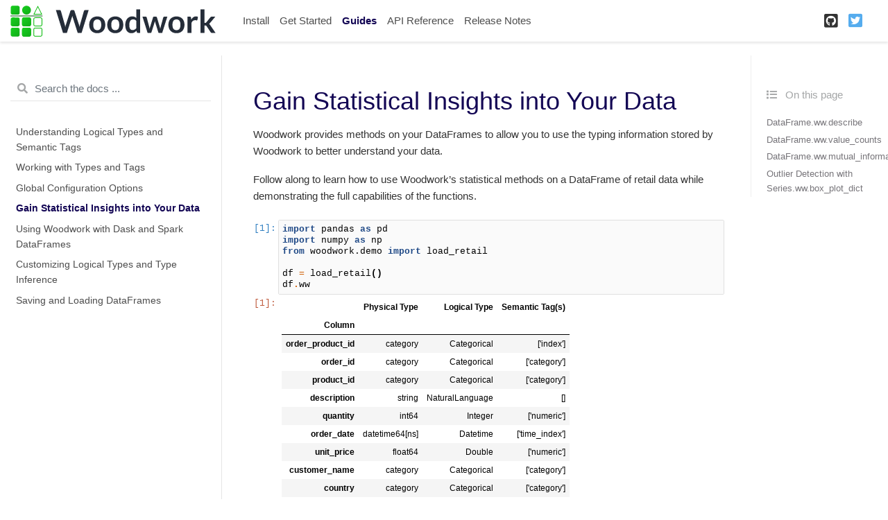

--- FILE ---
content_type: text/html
request_url: https://woodwork.alteryx.com/en/v0.14.0/guides/statistical_insights.html
body_size: 10967
content:

<!DOCTYPE html>

<html lang="en">
  <head>
    <meta charset="utf-8" />
    <meta name="viewport" content="width=device-width, initial-scale=1.0" /><meta name="generator" content="Docutils 0.17.1: http://docutils.sourceforge.net/" />

    <title>Gain Statistical Insights into Your Data &#8212; Woodwork 0.14.0 documentation</title>
    
  <link href="../_static/css/theme.css" rel="stylesheet">
  <link href="../_static/css/index.ff1ffe594081f20da1ef19478df9384b.css" rel="stylesheet">

    
  <link rel="stylesheet"
    href="../_static/vendor/fontawesome/5.13.0/css/all.min.css">
  <link rel="preload" as="font" type="font/woff2" crossorigin
    href="../_static/vendor/fontawesome/5.13.0/webfonts/fa-solid-900.woff2">
  <link rel="preload" as="font" type="font/woff2" crossorigin
    href="../_static/vendor/fontawesome/5.13.0/webfonts/fa-brands-400.woff2">

    
      

    
    <link rel="stylesheet" type="text/css" href="../_static/pygments.css" />
    <link rel="stylesheet" type="text/css" href="../_static/css/blank.css" />
    <link rel="stylesheet" type="text/css" href="../_static/graphviz.css" />
    <link rel="stylesheet" type="text/css" href="../_static/tabs.css" />
    <link rel="stylesheet" type="text/css" href="../_static/copybutton.css" />
    <link rel="stylesheet" type="text/css" href="../_static/style.css" />
    
    
  <link rel="preload" as="script" href="../_static/js/index.be7d3bbb2ef33a8344ce.js">

    <script data-url_root="../" id="documentation_options" src="../_static/documentation_options.js"></script>
    <script src="../_static/jquery.js"></script>
    <script src="../_static/underscore.js"></script>
    <script src="../_static/doctools.js"></script>
    <script src="../_static/tabs.js"></script>
    <script src="../_static/clipboard.min.js"></script>
    <script src="../_static/copybutton.js"></script>
    <script src="https://cdnjs.cloudflare.com/ajax/libs/require.js/2.1.10/require.min.js"></script>
    <script crossorigin="anonymous" integrity="sha256-Ae2Vz/4ePdIu6ZyI/5ZGsYnb+m0JlOmKPjt6XZ9JJkA=" src="https://cdnjs.cloudflare.com/ajax/libs/require.js/2.3.4/require.min.js"></script>
    <script async="async" src="https://cdn.jsdelivr.net/npm/mathjax@3/es5/tex-mml-chtml.js"></script>
    <script>window.MathJax = {"tex": {"inlineMath": [["$", "$"], ["\\(", "\\)"]], "processEscapes": true}, "options": {"ignoreHtmlClass": "tex2jax_ignore|mathjax_ignore|document", "processHtmlClass": "tex2jax_process|mathjax_process|math|output_area"}}</script>
    
    <link rel="canonical" href="https://woodwork.alteryx.com/en/stable/guides/statistical_insights.html" />
    <link rel="shortcut icon" href="../_static/favicon.ico"/>
    <link rel="index" title="Index" href="../genindex.html" />
    <link rel="search" title="Search" href="../search.html" />
    <link rel="next" title="Using Woodwork with Dask and Spark DataFrames" href="using_woodwork_with_dask_and_spark.html" />
    <link rel="prev" title="Global Configuration Options" href="setting_config_options.html" />

<!-- <script>
  !function(){var analytics=window.analytics=window.analytics||[];if(!analytics.initialize)if(analytics.invoked)window.console&&console.error&&console.error("Segment snippet included twice.");else{analytics.invoked=!0;analytics.methods=["trackSubmit","trackClick","trackLink","trackForm","pageview","identify","reset","group","track","ready","alias","debug","page","once","off","on"];analytics.factory=function(t){return function(){var e=Array.prototype.slice.call(arguments);e.unshift(t);analytics.push(e);return analytics}};for(var t=0;t<analytics.methods.length;t++){var e=analytics.methods[t];analytics[e]=analytics.factory(e)}analytics.load=function(t,e){var n=document.createElement("script");n.type="text/javascript";n.async=!0;n.src="https://cdn.segment.com/analytics.js/v1/"+t+"/analytics.min.js";var a=document.getElementsByTagName("script")[0];a.parentNode.insertBefore(n,a);analytics._loadOptions=e};analytics.SNIPPET_VERSION="4.1.0";
  analytics.load("<KEY>");
  analytics.page();
  }}();
</script> -->

<title>Woodwork - Alteryx Open Source Data Typing Library</title>
<meta name="description" content="Woodwork is a library that helps with data typing of 2-dimensional tabular data structures. — Woodwork documentation">

<!-- Facebook Meta Tags -->
<meta property="og:url" content="https://woodwork.alteryx.com">
<meta property="og:type" content="website">
<meta property="og:title" content="Woodwork - Alteryx Open Source Data Typing Library">
<meta property="og:description" content="Woodwork is a library that helps with data typing of 2-dimensional tabular data structures. — Woodwork documentation">
<meta property="og:image" content="https://woodwork-web-images.s3.amazonaws.com/OpenSource_OpenGraph_1200x630px-woodwork.png">

<!-- Twitter Meta Tags -->
<meta name="twitter:card" content="summary_large_image">
<meta property="twitter:domain" content="woodwork.alteryx.com">
<meta property="twitter:url" content="https://woodwork.alteryx.com">
<meta name="twitter:title" content="Woodwork - Alteryx Open Source Data Typing Library">
<meta name="twitter:description" content="Woodwork is a library that helps with data typing of 2-dimensional tabular data structures. — Woodwork documentation">
<meta name="twitter:image" content="https://woodwork-web-images.s3.amazonaws.com/OpenSource_OpenGraph_1200x630px-woodwork.png">


  
<!-- RTD Extra Head -->



<script type="application/json" id="READTHEDOCS_DATA">{"ad_free": false, "api_host": "https://readthedocs.com", "build_date": "2022-03-15T16:46:10Z", "builder": "sphinx", "canonical_url": null, "commit": "53a1b0a1", "docroot": "/docs/source/", "features": {"docsearch_disabled": false}, "global_analytics_code": "UA-17997319-2", "language": "en", "page": "guides/statistical_insights", "programming_language": "py", "project": "feature-labs-inc-datatables", "proxied_api_host": "/_", "source_suffix": ".ipynb", "subprojects": {}, "theme": "pydata_sphinx_theme", "user_analytics_code": "UA-64679566-13", "version": "v0.14.0"}</script>

<!--
Using this variable directly instead of using `JSON.parse` is deprecated.
The READTHEDOCS_DATA global variable will be removed in the future.
-->
<script type="text/javascript">
READTHEDOCS_DATA = JSON.parse(document.getElementById('READTHEDOCS_DATA').innerHTML);
</script>



<!-- end RTD <extrahead> -->
<script async type="text/javascript" src="/_/static/javascript/readthedocs-addons.js"></script><meta name="readthedocs-project-slug" content="feature-labs-inc-datatables" /><meta name="readthedocs-version-slug" content="v0.14.0" /><meta name="readthedocs-resolver-filename" content="/guides/statistical_insights.html" /><meta name="readthedocs-http-status" content="200" /></head>
  <body data-spy="scroll" data-target="#bd-toc-nav" data-offset="80">
    
    <div class="container-fluid" id="banner"></div>

    
    <nav class="navbar navbar-light navbar-expand-lg bg-light fixed-top bd-navbar" id="navbar-main"><div class="container-xl">

  <div id="navbar-start">
    
    

<a class="navbar-brand" href="../index.html">
  <img src="../_static/woodwork.svg" class="logo" alt="logo">
</a>


    
  </div>

  <button class="navbar-toggler" type="button" data-toggle="collapse" data-target="#navbar-collapsible" aria-controls="navbar-collapsible" aria-expanded="false" aria-label="Toggle navigation">
    <span class="navbar-toggler-icon"></span>
  </button>

  
  <div id="navbar-collapsible" class="col-lg-9 collapse navbar-collapse">
    <div id="navbar-center" class="mr-auto">
      
      <div class="navbar-center-item">
        <ul id="navbar-main-elements" class="navbar-nav">
    <li class="toctree-l1 nav-item">
 <a class="reference internal nav-link" href="../install.html">
  Install
 </a>
</li>

<li class="toctree-l1 nav-item">
 <a class="reference internal nav-link" href="../start.html">
  Get Started
 </a>
</li>

<li class="toctree-l1 current active nav-item">
 <a class="reference internal nav-link" href="guides_index.html">
  Guides
 </a>
</li>

<li class="toctree-l1 nav-item">
 <a class="reference internal nav-link" href="../api_reference.html">
  API Reference
 </a>
</li>

<li class="toctree-l1 nav-item">
 <a class="reference internal nav-link" href="../release_notes.html">
  Release Notes
 </a>
</li>

    
</ul>
      </div>
      
    </div>

    <div id="navbar-end">
      
      <div class="navbar-end-item">
        <ul id="navbar-icon-links" class="navbar-nav" aria-label="Icon Links">
        <li class="nav-item">
          <a class="nav-link" href="https://github.com/alteryx/woodwork" rel="noopener" target="_blank" title="GitHub">
            <span><i class="fab fa-github-square"></i></span>
            <label class="sr-only">GitHub</label>
          </a>
        </li>
        <li class="nav-item">
          <a class="nav-link" href="https://twitter.com/AlteryxOSS" rel="noopener" target="_blank" title="Twitter">
            <span><i class="fab fa-twitter-square"></i></span>
            <label class="sr-only">Twitter</label>
          </a>
        </li>
      </ul>
      </div>
      
    </div>
  </div>
</div>
    </nav>
    

    <div class="container-xl">
      <div class="row">
          
            
            <!-- Only show if we have sidebars configured, else just a small margin  -->
            <div class="col-12 col-md-3 bd-sidebar"><form class="bd-search d-flex align-items-center" action="../search.html" method="get">
  <i class="icon fas fa-search"></i>
  <input type="search" class="form-control" name="q" id="search-input" placeholder="Search the docs ..." aria-label="Search the docs ..." autocomplete="off" >
</form><nav class="bd-links" id="bd-docs-nav" aria-label="Main navigation">
  <div class="bd-toc-item active">
    <ul class="current nav bd-sidenav">
 <li class="toctree-l1">
  <a class="reference internal" href="logical_types_and_semantic_tags.html">
   Understanding Logical Types and Semantic Tags
  </a>
 </li>
 <li class="toctree-l1">
  <a class="reference internal" href="working_with_types_and_tags.html">
   Working with Types and Tags
  </a>
 </li>
 <li class="toctree-l1">
  <a class="reference internal" href="setting_config_options.html">
   Global Configuration Options
  </a>
 </li>
 <li class="toctree-l1 current active">
  <a class="current reference internal" href="#">
   Gain Statistical Insights into Your Data
  </a>
 </li>
 <li class="toctree-l1">
  <a class="reference internal" href="using_woodwork_with_dask_and_spark.html">
   Using Woodwork with Dask and Spark DataFrames
  </a>
 </li>
 <li class="toctree-l1">
  <a class="reference internal" href="custom_types_and_type_inference.html">
   Customizing Logical Types and Type Inference
  </a>
 </li>
 <li class="toctree-l1">
  <a class="reference internal" href="saving_and_loading_dataframes.html">
   Saving and Loading DataFrames
  </a>
 </li>
</ul>

  </div>
</nav>
<div
  id="ethical-ad-placement"
  class="flat"
  data-ea-publisher="readthedocs"
  data-ea-type="readthedocs-sidebar"
  data-ea-manual="true"
></div>

            </div>
            
          

          
          <div class="d-none d-xl-block col-xl-2 bd-toc">
            
              
              <div class="toc-item">
                
<div class="tocsection onthispage pt-5 pb-3">
    <i class="fas fa-list"></i> On this page
</div>

<nav id="bd-toc-nav">
    <ul class="visible nav section-nav flex-column">
 <li class="toc-h2 nav-item toc-entry">
  <a class="reference internal nav-link" href="#DataFrame.ww.describe">
   DataFrame.ww.describe
  </a>
 </li>
 <li class="toc-h2 nav-item toc-entry">
  <a class="reference internal nav-link" href="#DataFrame.ww.value_counts">
   DataFrame.ww.value_counts
  </a>
 </li>
 <li class="toc-h2 nav-item toc-entry">
  <a class="reference internal nav-link" href="#DataFrame.ww.mutual_information">
   DataFrame.ww.mutual_information
  </a>
  <ul class="nav section-nav flex-column">
   <li class="toc-h3 nav-item toc-entry">
    <a class="reference internal nav-link" href="#Available-Parameters">
     Available Parameters
    </a>
   </li>
  </ul>
 </li>
 <li class="toc-h2 nav-item toc-entry">
  <a class="reference internal nav-link" href="#Outlier-Detection-with-Series.ww.box_plot_dict">
   Outlier Detection with Series.ww.box_plot_dict
  </a>
 </li>
</ul>

</nav>
              </div>
              
              <div class="toc-item">
                
              </div>
              
            
          </div>
          

          
          
            
          
          <main class="col-12 col-md-9 col-xl-7 py-md-5 pl-md-5 pr-md-4 bd-content" role="main">
              
              <div>
                
  
<style>
/* CSS for nbsphinx extension */

/* remove conflicting styling from Sphinx themes */
div.nbinput.container div.prompt *,
div.nboutput.container div.prompt *,
div.nbinput.container div.input_area pre,
div.nboutput.container div.output_area pre,
div.nbinput.container div.input_area .highlight,
div.nboutput.container div.output_area .highlight {
    border: none;
    padding: 0;
    margin: 0;
    box-shadow: none;
}

div.nbinput.container > div[class*=highlight],
div.nboutput.container > div[class*=highlight] {
    margin: 0;
}

div.nbinput.container div.prompt *,
div.nboutput.container div.prompt * {
    background: none;
}

div.nboutput.container div.output_area .highlight,
div.nboutput.container div.output_area pre {
    background: unset;
}

div.nboutput.container div.output_area div.highlight {
    color: unset;  /* override Pygments text color */
}

/* avoid gaps between output lines */
div.nboutput.container div[class*=highlight] pre {
    line-height: normal;
}

/* input/output containers */
div.nbinput.container,
div.nboutput.container {
    display: -webkit-flex;
    display: flex;
    align-items: flex-start;
    margin: 0;
    width: 100%;
}
@media (max-width: 540px) {
    div.nbinput.container,
    div.nboutput.container {
        flex-direction: column;
    }
}

/* input container */
div.nbinput.container {
    padding-top: 5px;
}

/* last container */
div.nblast.container {
    padding-bottom: 5px;
}

/* input prompt */
div.nbinput.container div.prompt pre {
    color: #307FC1;
}

/* output prompt */
div.nboutput.container div.prompt pre {
    color: #BF5B3D;
}

/* all prompts */
div.nbinput.container div.prompt,
div.nboutput.container div.prompt {
    width: 4.5ex;
    padding-top: 5px;
    position: relative;
    user-select: none;
}

div.nbinput.container div.prompt > div,
div.nboutput.container div.prompt > div {
    position: absolute;
    right: 0;
    margin-right: 0.3ex;
}

@media (max-width: 540px) {
    div.nbinput.container div.prompt,
    div.nboutput.container div.prompt {
        width: unset;
        text-align: left;
        padding: 0.4em;
    }
    div.nboutput.container div.prompt.empty {
        padding: 0;
    }

    div.nbinput.container div.prompt > div,
    div.nboutput.container div.prompt > div {
        position: unset;
    }
}

/* disable scrollbars on prompts */
div.nbinput.container div.prompt pre,
div.nboutput.container div.prompt pre {
    overflow: hidden;
}

/* input/output area */
div.nbinput.container div.input_area,
div.nboutput.container div.output_area {
    -webkit-flex: 1;
    flex: 1;
    overflow: auto;
}
@media (max-width: 540px) {
    div.nbinput.container div.input_area,
    div.nboutput.container div.output_area {
        width: 100%;
    }
}

/* input area */
div.nbinput.container div.input_area {
    border: 1px solid #e0e0e0;
    border-radius: 2px;
    /*background: #f5f5f5;*/
}

/* override MathJax center alignment in output cells */
div.nboutput.container div[class*=MathJax] {
    text-align: left !important;
}

/* override sphinx.ext.imgmath center alignment in output cells */
div.nboutput.container div.math p {
    text-align: left;
}

/* standard error */
div.nboutput.container div.output_area.stderr {
    background: #fdd;
}

/* ANSI colors */
.ansi-black-fg { color: #3E424D; }
.ansi-black-bg { background-color: #3E424D; }
.ansi-black-intense-fg { color: #282C36; }
.ansi-black-intense-bg { background-color: #282C36; }
.ansi-red-fg { color: #E75C58; }
.ansi-red-bg { background-color: #E75C58; }
.ansi-red-intense-fg { color: #B22B31; }
.ansi-red-intense-bg { background-color: #B22B31; }
.ansi-green-fg { color: #00A250; }
.ansi-green-bg { background-color: #00A250; }
.ansi-green-intense-fg { color: #007427; }
.ansi-green-intense-bg { background-color: #007427; }
.ansi-yellow-fg { color: #DDB62B; }
.ansi-yellow-bg { background-color: #DDB62B; }
.ansi-yellow-intense-fg { color: #B27D12; }
.ansi-yellow-intense-bg { background-color: #B27D12; }
.ansi-blue-fg { color: #208FFB; }
.ansi-blue-bg { background-color: #208FFB; }
.ansi-blue-intense-fg { color: #0065CA; }
.ansi-blue-intense-bg { background-color: #0065CA; }
.ansi-magenta-fg { color: #D160C4; }
.ansi-magenta-bg { background-color: #D160C4; }
.ansi-magenta-intense-fg { color: #A03196; }
.ansi-magenta-intense-bg { background-color: #A03196; }
.ansi-cyan-fg { color: #60C6C8; }
.ansi-cyan-bg { background-color: #60C6C8; }
.ansi-cyan-intense-fg { color: #258F8F; }
.ansi-cyan-intense-bg { background-color: #258F8F; }
.ansi-white-fg { color: #C5C1B4; }
.ansi-white-bg { background-color: #C5C1B4; }
.ansi-white-intense-fg { color: #A1A6B2; }
.ansi-white-intense-bg { background-color: #A1A6B2; }

.ansi-default-inverse-fg { color: #FFFFFF; }
.ansi-default-inverse-bg { background-color: #000000; }

.ansi-bold { font-weight: bold; }
.ansi-underline { text-decoration: underline; }


div.nbinput.container div.input_area div[class*=highlight] > pre,
div.nboutput.container div.output_area div[class*=highlight] > pre,
div.nboutput.container div.output_area div[class*=highlight].math,
div.nboutput.container div.output_area.rendered_html,
div.nboutput.container div.output_area > div.output_javascript,
div.nboutput.container div.output_area:not(.rendered_html) > img{
    padding: 5px;
    margin: 0;
}

/* fix copybtn overflow problem in chromium (needed for 'sphinx_copybutton') */
div.nbinput.container div.input_area > div[class^='highlight'],
div.nboutput.container div.output_area > div[class^='highlight']{
    overflow-y: hidden;
}

/* hide copybtn icon on prompts (needed for 'sphinx_copybutton') */
.prompt a.copybtn {
    display: none;
}

/* Some additional styling taken form the Jupyter notebook CSS */
div.rendered_html table {
  border: none;
  border-collapse: collapse;
  border-spacing: 0;
  color: black;
  font-size: 12px;
  table-layout: fixed;
}
div.rendered_html thead {
  border-bottom: 1px solid black;
  vertical-align: bottom;
}
div.rendered_html tr,
div.rendered_html th,
div.rendered_html td {
  text-align: right;
  vertical-align: middle;
  padding: 0.5em 0.5em;
  line-height: normal;
  white-space: normal;
  max-width: none;
  border: none;
}
div.rendered_html th {
  font-weight: bold;
}
div.rendered_html tbody tr:nth-child(odd) {
  background: #f5f5f5;
}
div.rendered_html tbody tr:hover {
  background: rgba(66, 165, 245, 0.2);
}
</style>
<section id="Gain-Statistical-Insights-into-Your-Data">
<h1>Gain Statistical Insights into Your Data<a class="headerlink" href="#Gain-Statistical-Insights-into-Your-Data" title="Permalink to this headline">¶</a></h1>
<p>Woodwork provides methods on your DataFrames to allow you to use the typing information stored by Woodwork to better understand your data.</p>
<p>Follow along to learn how to use Woodwork’s statistical methods on a DataFrame of retail data while demonstrating the full capabilities of the functions.</p>
<div class="nbinput docutils container">
<div class="prompt highlight-none notranslate"><div class="highlight"><pre><span></span>[1]:
</pre></div>
</div>
<div class="input_area highlight-ipython3 notranslate"><div class="highlight"><pre>
<span></span><span class="kn">import</span> <span class="nn">pandas</span> <span class="k">as</span> <span class="nn">pd</span>
<span class="kn">import</span> <span class="nn">numpy</span> <span class="k">as</span> <span class="nn">np</span>
<span class="kn">from</span> <span class="nn">woodwork.demo</span> <span class="kn">import</span> <span class="n">load_retail</span>

<span class="n">df</span> <span class="o">=</span> <span class="n">load_retail</span><span class="p">()</span>
<span class="n">df</span><span class="o">.</span><span class="n">ww</span>
</pre></div>
</div>
</div>
<div class="nboutput nblast docutils container">
<div class="prompt highlight-none notranslate"><div class="highlight"><pre><span></span>[1]:
</pre></div>
</div>
<div class="output_area rendered_html docutils container">
<table border="1" class="dataframe">
  <thead>
    <tr style="text-align: right;">
      <th></th>
      <th>Physical Type</th>
      <th>Logical Type</th>
      <th>Semantic Tag(s)</th>
    </tr>
    <tr>
      <th>Column</th>
      <th></th>
      <th></th>
      <th></th>
    </tr>
  </thead>
  <tbody>
    <tr>
      <th>order_product_id</th>
      <td>category</td>
      <td>Categorical</td>
      <td>['index']</td>
    </tr>
    <tr>
      <th>order_id</th>
      <td>category</td>
      <td>Categorical</td>
      <td>['category']</td>
    </tr>
    <tr>
      <th>product_id</th>
      <td>category</td>
      <td>Categorical</td>
      <td>['category']</td>
    </tr>
    <tr>
      <th>description</th>
      <td>string</td>
      <td>NaturalLanguage</td>
      <td>[]</td>
    </tr>
    <tr>
      <th>quantity</th>
      <td>int64</td>
      <td>Integer</td>
      <td>['numeric']</td>
    </tr>
    <tr>
      <th>order_date</th>
      <td>datetime64[ns]</td>
      <td>Datetime</td>
      <td>['time_index']</td>
    </tr>
    <tr>
      <th>unit_price</th>
      <td>float64</td>
      <td>Double</td>
      <td>['numeric']</td>
    </tr>
    <tr>
      <th>customer_name</th>
      <td>category</td>
      <td>Categorical</td>
      <td>['category']</td>
    </tr>
    <tr>
      <th>country</th>
      <td>category</td>
      <td>Categorical</td>
      <td>['category']</td>
    </tr>
    <tr>
      <th>total</th>
      <td>float64</td>
      <td>Double</td>
      <td>['numeric']</td>
    </tr>
    <tr>
      <th>cancelled</th>
      <td>bool</td>
      <td>Boolean</td>
      <td>[]</td>
    </tr>
  </tbody>
</table></div>
</div>
<section id="DataFrame.ww.describe">
<h2>DataFrame.ww.describe<a class="headerlink" href="#DataFrame.ww.describe" title="Permalink to this headline">¶</a></h2>
<p>Use <code class="docutils literal notranslate"><span class="pre">df.ww.describe()</span></code> to calculate statistics for the columns in a DataFrame, returning the results in the format of a pandas DataFrame with the relevant calculations done for each column. Note, that both <code class="docutils literal notranslate"><span class="pre">nan</span></code> and <code class="docutils literal notranslate"><span class="pre">(nan,</span> <span class="pre">nan)</span></code> values contribute to <code class="docutils literal notranslate"><span class="pre">nan_count</span></code> for LatLong logical types</p>
<div class="nbinput docutils container">
<div class="prompt highlight-none notranslate"><div class="highlight"><pre><span></span>[2]:
</pre></div>
</div>
<div class="input_area highlight-ipython3 notranslate"><div class="highlight"><pre>
<span></span><span class="n">df</span><span class="o">.</span><span class="n">ww</span><span class="o">.</span><span class="n">describe</span><span class="p">()</span>
</pre></div>
</div>
</div>
<div class="nboutput nblast docutils container">
<div class="prompt highlight-none notranslate"><div class="highlight"><pre><span></span>[2]:
</pre></div>
</div>
<div class="output_area rendered_html docutils container">
<div>
<style scoped>
    .dataframe tbody tr th:only-of-type {
        vertical-align: middle;
    }

    .dataframe tbody tr th {
        vertical-align: top;
    }

    .dataframe thead th {
        text-align: right;
    }
</style>
<table border="1" class="dataframe">
  <thead>
    <tr style="text-align: right;">
      <th></th>
      <th>order_id</th>
      <th>product_id</th>
      <th>description</th>
      <th>quantity</th>
      <th>order_date</th>
      <th>unit_price</th>
      <th>customer_name</th>
      <th>country</th>
      <th>total</th>
      <th>cancelled</th>
    </tr>
  </thead>
  <tbody>
    <tr>
      <th>physical_type</th>
      <td>category</td>
      <td>category</td>
      <td>string</td>
      <td>int64</td>
      <td>datetime64[ns]</td>
      <td>float64</td>
      <td>category</td>
      <td>category</td>
      <td>float64</td>
      <td>bool</td>
    </tr>
    <tr>
      <th>logical_type</th>
      <td>Categorical</td>
      <td>Categorical</td>
      <td>NaturalLanguage</td>
      <td>Integer</td>
      <td>Datetime</td>
      <td>Double</td>
      <td>Categorical</td>
      <td>Categorical</td>
      <td>Double</td>
      <td>Boolean</td>
    </tr>
    <tr>
      <th>semantic_tags</th>
      <td>{category}</td>
      <td>{category}</td>
      <td>{}</td>
      <td>{numeric}</td>
      <td>{time_index}</td>
      <td>{numeric}</td>
      <td>{category}</td>
      <td>{category}</td>
      <td>{numeric}</td>
      <td>{}</td>
    </tr>
    <tr>
      <th>count</th>
      <td>401604</td>
      <td>401604</td>
      <td>401604</td>
      <td>401604.0</td>
      <td>401604</td>
      <td>401604.0</td>
      <td>401604</td>
      <td>401604</td>
      <td>401604.0</td>
      <td>401604</td>
    </tr>
    <tr>
      <th>nunique</th>
      <td>22190</td>
      <td>3684</td>
      <td>NaN</td>
      <td>436.0</td>
      <td>20460</td>
      <td>620.0</td>
      <td>4372</td>
      <td>37</td>
      <td>3946.0</td>
      <td>NaN</td>
    </tr>
    <tr>
      <th>nan_count</th>
      <td>0</td>
      <td>0</td>
      <td>0</td>
      <td>0</td>
      <td>0</td>
      <td>0</td>
      <td>0</td>
      <td>0</td>
      <td>0</td>
      <td>0</td>
    </tr>
    <tr>
      <th>mean</th>
      <td>NaN</td>
      <td>NaN</td>
      <td>NaN</td>
      <td>12.183273</td>
      <td>2011-07-10 12:08:23.848567552</td>
      <td>5.732205</td>
      <td>NaN</td>
      <td>NaN</td>
      <td>34.012502</td>
      <td>NaN</td>
    </tr>
    <tr>
      <th>mode</th>
      <td>576339</td>
      <td>85123A</td>
      <td>WHITE HANGING HEART T-LIGHT HOLDER</td>
      <td>1</td>
      <td>2011-11-14 15:27:00</td>
      <td>2.0625</td>
      <td>Mary Dalton</td>
      <td>United Kingdom</td>
      <td>24.75</td>
      <td>False</td>
    </tr>
    <tr>
      <th>std</th>
      <td>NaN</td>
      <td>NaN</td>
      <td>NaN</td>
      <td>250.283037</td>
      <td>NaN</td>
      <td>115.110658</td>
      <td>NaN</td>
      <td>NaN</td>
      <td>710.081161</td>
      <td>NaN</td>
    </tr>
    <tr>
      <th>min</th>
      <td>NaN</td>
      <td>NaN</td>
      <td>NaN</td>
      <td>-80995.0</td>
      <td>2010-12-01 08:26:00</td>
      <td>0.0</td>
      <td>NaN</td>
      <td>NaN</td>
      <td>-277974.84</td>
      <td>NaN</td>
    </tr>
    <tr>
      <th>first_quartile</th>
      <td>NaN</td>
      <td>NaN</td>
      <td>NaN</td>
      <td>2.0</td>
      <td>NaN</td>
      <td>2.0625</td>
      <td>NaN</td>
      <td>NaN</td>
      <td>7.0125</td>
      <td>NaN</td>
    </tr>
    <tr>
      <th>second_quartile</th>
      <td>NaN</td>
      <td>NaN</td>
      <td>NaN</td>
      <td>5.0</td>
      <td>NaN</td>
      <td>3.2175</td>
      <td>NaN</td>
      <td>NaN</td>
      <td>19.305</td>
      <td>NaN</td>
    </tr>
    <tr>
      <th>third_quartile</th>
      <td>NaN</td>
      <td>NaN</td>
      <td>NaN</td>
      <td>12.0</td>
      <td>NaN</td>
      <td>6.1875</td>
      <td>NaN</td>
      <td>NaN</td>
      <td>32.67</td>
      <td>NaN</td>
    </tr>
    <tr>
      <th>max</th>
      <td>NaN</td>
      <td>NaN</td>
      <td>NaN</td>
      <td>80995.0</td>
      <td>2011-12-09 12:50:00</td>
      <td>64300.5</td>
      <td>NaN</td>
      <td>NaN</td>
      <td>277974.84</td>
      <td>NaN</td>
    </tr>
    <tr>
      <th>num_true</th>
      <td>NaN</td>
      <td>NaN</td>
      <td>NaN</td>
      <td>NaN</td>
      <td>NaN</td>
      <td>NaN</td>
      <td>NaN</td>
      <td>NaN</td>
      <td>NaN</td>
      <td>8872</td>
    </tr>
    <tr>
      <th>num_false</th>
      <td>NaN</td>
      <td>NaN</td>
      <td>NaN</td>
      <td>NaN</td>
      <td>NaN</td>
      <td>NaN</td>
      <td>NaN</td>
      <td>NaN</td>
      <td>NaN</td>
      <td>392732</td>
    </tr>
  </tbody>
</table>
</div></div>
</div>
<p>There are a couple things to note in the above dataframe:</p>
<ul class="simple">
<li><p>The Woodwork index, <code class="docutils literal notranslate"><span class="pre">order_product_id</span></code>, is not included</p></li>
<li><p>We provide each column’s typing information according to Woodwork’s typing system</p></li>
<li><p>Any statistics that can’t be calculated for a column, such as <code class="docutils literal notranslate"><span class="pre">num_false</span></code> on a <code class="docutils literal notranslate"><span class="pre">Datetime</span></code> are filled with <code class="docutils literal notranslate"><span class="pre">NaN</span></code>.</p></li>
<li><p>Null values do not get counted in any of the calculations other than <code class="docutils literal notranslate"><span class="pre">nunique</span></code></p></li>
</ul>
</section>
<section id="DataFrame.ww.value_counts">
<h2>DataFrame.ww.value_counts<a class="headerlink" href="#DataFrame.ww.value_counts" title="Permalink to this headline">¶</a></h2>
<p>Use <code class="docutils literal notranslate"><span class="pre">df.ww.value_counts()</span></code> to calculate the most frequent values for each column that has <code class="docutils literal notranslate"><span class="pre">category</span></code> as a standard tag. This returns a dictionary where each column is associated with a sorted list of dictionaries. Each dictionary contains <code class="docutils literal notranslate"><span class="pre">value</span></code> and <code class="docutils literal notranslate"><span class="pre">count</span></code>.</p>
<div class="nbinput docutils container">
<div class="prompt highlight-none notranslate"><div class="highlight"><pre><span></span>[3]:
</pre></div>
</div>
<div class="input_area highlight-ipython3 notranslate"><div class="highlight"><pre>
<span></span><span class="n">df</span><span class="o">.</span><span class="n">ww</span><span class="o">.</span><span class="n">value_counts</span><span class="p">()</span>
</pre></div>
</div>
</div>
<div class="nboutput nblast docutils container">
<div class="prompt highlight-none notranslate"><div class="highlight"><pre><span></span>[3]:
</pre></div>
</div>
<div class="output_area docutils container">
<div class="highlight"><pre>
{&#39;order_product_id&#39;: [{&#39;value&#39;: 0, &#39;count&#39;: 1},
  {&#39;value&#39;: 267744, &#39;count&#39;: 1},
  {&#39;value&#39;: 267742, &#39;count&#39;: 1},
  {&#39;value&#39;: 267741, &#39;count&#39;: 1},
  {&#39;value&#39;: 267740, &#39;count&#39;: 1},
  {&#39;value&#39;: 267739, &#39;count&#39;: 1},
  {&#39;value&#39;: 267738, &#39;count&#39;: 1},
  {&#39;value&#39;: 267737, &#39;count&#39;: 1},
  {&#39;value&#39;: 267736, &#39;count&#39;: 1},
  {&#39;value&#39;: 267735, &#39;count&#39;: 1}],
 &#39;order_id&#39;: [{&#39;value&#39;: &#39;576339&#39;, &#39;count&#39;: 542},
  {&#39;value&#39;: &#39;579196&#39;, &#39;count&#39;: 533},
  {&#39;value&#39;: &#39;580727&#39;, &#39;count&#39;: 529},
  {&#39;value&#39;: &#39;578270&#39;, &#39;count&#39;: 442},
  {&#39;value&#39;: &#39;573576&#39;, &#39;count&#39;: 435},
  {&#39;value&#39;: &#39;567656&#39;, &#39;count&#39;: 421},
  {&#39;value&#39;: &#39;567183&#39;, &#39;count&#39;: 392},
  {&#39;value&#39;: &#39;575607&#39;, &#39;count&#39;: 377},
  {&#39;value&#39;: &#39;571441&#39;, &#39;count&#39;: 364},
  {&#39;value&#39;: &#39;570488&#39;, &#39;count&#39;: 353}],
 &#39;product_id&#39;: [{&#39;value&#39;: &#39;85123A&#39;, &#39;count&#39;: 2065},
  {&#39;value&#39;: &#39;22423&#39;, &#39;count&#39;: 1894},
  {&#39;value&#39;: &#39;85099B&#39;, &#39;count&#39;: 1659},
  {&#39;value&#39;: &#39;47566&#39;, &#39;count&#39;: 1409},
  {&#39;value&#39;: &#39;84879&#39;, &#39;count&#39;: 1405},
  {&#39;value&#39;: &#39;20725&#39;, &#39;count&#39;: 1346},
  {&#39;value&#39;: &#39;22720&#39;, &#39;count&#39;: 1224},
  {&#39;value&#39;: &#39;POST&#39;, &#39;count&#39;: 1196},
  {&#39;value&#39;: &#39;22197&#39;, &#39;count&#39;: 1110},
  {&#39;value&#39;: &#39;23203&#39;, &#39;count&#39;: 1108}],
 &#39;customer_name&#39;: [{&#39;value&#39;: &#39;Mary Dalton&#39;, &#39;count&#39;: 7812},
  {&#39;value&#39;: &#39;Dalton Grant&#39;, &#39;count&#39;: 5898},
  {&#39;value&#39;: &#39;Jeremy Woods&#39;, &#39;count&#39;: 5128},
  {&#39;value&#39;: &#39;Jasmine Salazar&#39;, &#39;count&#39;: 4459},
  {&#39;value&#39;: &#39;James Robinson&#39;, &#39;count&#39;: 2759},
  {&#39;value&#39;: &#39;Bryce Stewart&#39;, &#39;count&#39;: 2478},
  {&#39;value&#39;: &#39;Vanessa Sanchez&#39;, &#39;count&#39;: 2085},
  {&#39;value&#39;: &#39;Laura Church&#39;, &#39;count&#39;: 1853},
  {&#39;value&#39;: &#39;Kelly Alvarado&#39;, &#39;count&#39;: 1667},
  {&#39;value&#39;: &#39;Ashley Meyer&#39;, &#39;count&#39;: 1640}],
 &#39;country&#39;: [{&#39;value&#39;: &#39;United Kingdom&#39;, &#39;count&#39;: 356728},
  {&#39;value&#39;: &#39;Germany&#39;, &#39;count&#39;: 9480},
  {&#39;value&#39;: &#39;France&#39;, &#39;count&#39;: 8475},
  {&#39;value&#39;: &#39;EIRE&#39;, &#39;count&#39;: 7475},
  {&#39;value&#39;: &#39;Spain&#39;, &#39;count&#39;: 2528},
  {&#39;value&#39;: &#39;Netherlands&#39;, &#39;count&#39;: 2371},
  {&#39;value&#39;: &#39;Belgium&#39;, &#39;count&#39;: 2069},
  {&#39;value&#39;: &#39;Switzerland&#39;, &#39;count&#39;: 1877},
  {&#39;value&#39;: &#39;Portugal&#39;, &#39;count&#39;: 1471},
  {&#39;value&#39;: &#39;Australia&#39;, &#39;count&#39;: 1258}]}
</pre></div></div>
</div>
</section>
<section id="DataFrame.ww.mutual_information">
<h2>DataFrame.ww.mutual_information<a class="headerlink" href="#DataFrame.ww.mutual_information" title="Permalink to this headline">¶</a></h2>
<p><code class="docutils literal notranslate"><span class="pre">df.ww.mutual_information</span></code> calculates the mutual information between all pairs of relevant columns. Certain types, like strings, can’t have mutual information calculated.</p>
<p>The mutual information between columns <code class="docutils literal notranslate"><span class="pre">A</span></code> and <code class="docutils literal notranslate"><span class="pre">B</span></code> can be understood as the amount of knowledge you can have about column <code class="docutils literal notranslate"><span class="pre">A</span></code> if you have the values of column <code class="docutils literal notranslate"><span class="pre">B</span></code>. The more mutual information there is between <code class="docutils literal notranslate"><span class="pre">A</span></code> and <code class="docutils literal notranslate"><span class="pre">B</span></code>, the less uncertainty there is in <code class="docutils literal notranslate"><span class="pre">A</span></code> knowing <code class="docutils literal notranslate"><span class="pre">B</span></code>, and vice versa.</p>
<div class="nbinput docutils container">
<div class="prompt highlight-none notranslate"><div class="highlight"><pre><span></span>[4]:
</pre></div>
</div>
<div class="input_area highlight-ipython3 notranslate"><div class="highlight"><pre>
<span></span><span class="n">df</span><span class="o">.</span><span class="n">ww</span><span class="o">.</span><span class="n">mutual_information</span><span class="p">()</span>
</pre></div>
</div>
</div>
<div class="nboutput nblast docutils container">
<div class="prompt highlight-none notranslate"><div class="highlight"><pre><span></span>[4]:
</pre></div>
</div>
<div class="output_area rendered_html docutils container">
<div>
<style scoped>
    .dataframe tbody tr th:only-of-type {
        vertical-align: middle;
    }

    .dataframe tbody tr th {
        vertical-align: top;
    }

    .dataframe thead th {
        text-align: right;
    }
</style>
<table border="1" class="dataframe">
  <thead>
    <tr style="text-align: right;">
      <th></th>
      <th>column_1</th>
      <th>column_2</th>
      <th>mutual_info</th>
    </tr>
  </thead>
  <tbody>
    <tr>
      <th>0</th>
      <td>order_id</td>
      <td>customer_name</td>
      <td>0.886411</td>
    </tr>
    <tr>
      <th>1</th>
      <td>order_id</td>
      <td>product_id</td>
      <td>0.475745</td>
    </tr>
    <tr>
      <th>2</th>
      <td>product_id</td>
      <td>unit_price</td>
      <td>0.426383</td>
    </tr>
    <tr>
      <th>3</th>
      <td>order_id</td>
      <td>order_date</td>
      <td>0.391906</td>
    </tr>
    <tr>
      <th>4</th>
      <td>product_id</td>
      <td>customer_name</td>
      <td>0.361855</td>
    </tr>
    <tr>
      <th>5</th>
      <td>order_date</td>
      <td>customer_name</td>
      <td>0.187982</td>
    </tr>
    <tr>
      <th>6</th>
      <td>quantity</td>
      <td>total</td>
      <td>0.184497</td>
    </tr>
    <tr>
      <th>7</th>
      <td>customer_name</td>
      <td>country</td>
      <td>0.155593</td>
    </tr>
    <tr>
      <th>8</th>
      <td>product_id</td>
      <td>total</td>
      <td>0.152183</td>
    </tr>
    <tr>
      <th>9</th>
      <td>order_id</td>
      <td>total</td>
      <td>0.129882</td>
    </tr>
    <tr>
      <th>10</th>
      <td>order_id</td>
      <td>country</td>
      <td>0.126048</td>
    </tr>
    <tr>
      <th>11</th>
      <td>order_id</td>
      <td>quantity</td>
      <td>0.114714</td>
    </tr>
    <tr>
      <th>12</th>
      <td>unit_price</td>
      <td>total</td>
      <td>0.103210</td>
    </tr>
    <tr>
      <th>13</th>
      <td>customer_name</td>
      <td>total</td>
      <td>0.099530</td>
    </tr>
    <tr>
      <th>14</th>
      <td>product_id</td>
      <td>quantity</td>
      <td>0.088663</td>
    </tr>
    <tr>
      <th>15</th>
      <td>quantity</td>
      <td>customer_name</td>
      <td>0.085515</td>
    </tr>
    <tr>
      <th>16</th>
      <td>quantity</td>
      <td>unit_price</td>
      <td>0.082515</td>
    </tr>
    <tr>
      <th>17</th>
      <td>order_id</td>
      <td>unit_price</td>
      <td>0.077681</td>
    </tr>
    <tr>
      <th>18</th>
      <td>product_id</td>
      <td>order_date</td>
      <td>0.057175</td>
    </tr>
    <tr>
      <th>19</th>
      <td>total</td>
      <td>cancelled</td>
      <td>0.044032</td>
    </tr>
    <tr>
      <th>20</th>
      <td>unit_price</td>
      <td>customer_name</td>
      <td>0.041308</td>
    </tr>
    <tr>
      <th>21</th>
      <td>quantity</td>
      <td>cancelled</td>
      <td>0.035528</td>
    </tr>
    <tr>
      <th>22</th>
      <td>product_id</td>
      <td>country</td>
      <td>0.028569</td>
    </tr>
    <tr>
      <th>23</th>
      <td>country</td>
      <td>total</td>
      <td>0.025071</td>
    </tr>
    <tr>
      <th>24</th>
      <td>order_id</td>
      <td>cancelled</td>
      <td>0.022204</td>
    </tr>
    <tr>
      <th>25</th>
      <td>quantity</td>
      <td>country</td>
      <td>0.021515</td>
    </tr>
    <tr>
      <th>26</th>
      <td>order_date</td>
      <td>country</td>
      <td>0.010361</td>
    </tr>
    <tr>
      <th>27</th>
      <td>customer_name</td>
      <td>cancelled</td>
      <td>0.006456</td>
    </tr>
    <tr>
      <th>28</th>
      <td>product_id</td>
      <td>cancelled</td>
      <td>0.003769</td>
    </tr>
    <tr>
      <th>29</th>
      <td>country</td>
      <td>cancelled</td>
      <td>0.003607</td>
    </tr>
    <tr>
      <th>30</th>
      <td>order_date</td>
      <td>unit_price</td>
      <td>0.003180</td>
    </tr>
    <tr>
      <th>31</th>
      <td>order_date</td>
      <td>total</td>
      <td>0.002625</td>
    </tr>
    <tr>
      <th>32</th>
      <td>unit_price</td>
      <td>country</td>
      <td>0.002603</td>
    </tr>
    <tr>
      <th>33</th>
      <td>quantity</td>
      <td>order_date</td>
      <td>0.002146</td>
    </tr>
    <tr>
      <th>34</th>
      <td>unit_price</td>
      <td>cancelled</td>
      <td>0.001677</td>
    </tr>
    <tr>
      <th>35</th>
      <td>order_date</td>
      <td>cancelled</td>
      <td>0.000199</td>
    </tr>
  </tbody>
</table>
</div></div>
</div>
<section id="Available-Parameters">
<h3>Available Parameters<a class="headerlink" href="#Available-Parameters" title="Permalink to this headline">¶</a></h3>
<p><code class="docutils literal notranslate"><span class="pre">df.ww.mutual_information</span></code> provides various parameters for tuning the mutual information calculation.</p>
<ul class="simple">
<li><p><code class="docutils literal notranslate"><span class="pre">num_bins</span></code> - In order to calculate mutual information on continuous data, Woodwork bins numeric data into categories. This parameter allows you to choose the number of bins with which to categorize data.</p>
<ul>
<li><p>Defaults to using 10 bins</p></li>
<li><p>The more bins there are, the more variety a column will have. The number of bins used should accurately portray the spread of the data.</p></li>
</ul>
</li>
<li><p><code class="docutils literal notranslate"><span class="pre">nrows</span></code> - If <code class="docutils literal notranslate"><span class="pre">nrows</span></code> is set at a value below the number of rows in the DataFrame, that number of rows is randomly sampled from the underlying data</p>
<ul>
<li><p>Defaults to using all the available rows.</p></li>
<li><p>Decreasing the number of rows can speed up the mutual information calculation on a DataFrame with many rows, but you should be careful that the number being sampled is large enough to accurately portray the data.</p></li>
</ul>
</li>
<li><p><code class="docutils literal notranslate"><span class="pre">include_index</span></code> - If set to <code class="docutils literal notranslate"><span class="pre">True</span></code> and an index is defined with a logical type that is valid for mutual information, the index column will be included in the mutual information output.</p>
<ul>
<li><p>Defaults to <code class="docutils literal notranslate"><span class="pre">False</span></code></p></li>
</ul>
</li>
</ul>
<p>Now that you understand the parameters, you can explore changing the number of bins. Note—this only affects numeric columns <code class="docutils literal notranslate"><span class="pre">quantity</span></code> and <code class="docutils literal notranslate"><span class="pre">unit_price</span></code>. Increase the number of bins from 10 to 50, only showing the impacted columns.</p>
<div class="nbinput docutils container">
<div class="prompt highlight-none notranslate"><div class="highlight"><pre><span></span>[5]:
</pre></div>
</div>
<div class="input_area highlight-ipython3 notranslate"><div class="highlight"><pre>
<span></span><span class="n">mi</span> <span class="o">=</span> <span class="n">df</span><span class="o">.</span><span class="n">ww</span><span class="o">.</span> <span class="n">mutual_information</span><span class="p">()</span>
<span class="n">mi</span><span class="p">[</span><span class="n">mi</span><span class="p">[</span><span class="s1">&#39;column_1&#39;</span><span class="p">]</span><span class="o">.</span><span class="n">isin</span><span class="p">([</span><span class="s1">&#39;unit_price&#39;</span><span class="p">,</span> <span class="s1">&#39;quantity&#39;</span><span class="p">])</span> <span class="o">|</span> <span class="n">mi</span><span class="p">[</span><span class="s1">&#39;column_2&#39;</span><span class="p">]</span><span class="o">.</span><span class="n">isin</span><span class="p">([</span><span class="s1">&#39;unit_price&#39;</span><span class="p">,</span> <span class="s1">&#39;quantity&#39;</span><span class="p">])]</span>
</pre></div>
</div>
</div>
<div class="nboutput nblast docutils container">
<div class="prompt highlight-none notranslate"><div class="highlight"><pre><span></span>[5]:
</pre></div>
</div>
<div class="output_area rendered_html docutils container">
<div>
<style scoped>
    .dataframe tbody tr th:only-of-type {
        vertical-align: middle;
    }

    .dataframe tbody tr th {
        vertical-align: top;
    }

    .dataframe thead th {
        text-align: right;
    }
</style>
<table border="1" class="dataframe">
  <thead>
    <tr style="text-align: right;">
      <th></th>
      <th>column_1</th>
      <th>column_2</th>
      <th>mutual_info</th>
    </tr>
  </thead>
  <tbody>
    <tr>
      <th>2</th>
      <td>product_id</td>
      <td>unit_price</td>
      <td>0.426383</td>
    </tr>
    <tr>
      <th>6</th>
      <td>quantity</td>
      <td>total</td>
      <td>0.184497</td>
    </tr>
    <tr>
      <th>11</th>
      <td>order_id</td>
      <td>quantity</td>
      <td>0.114714</td>
    </tr>
    <tr>
      <th>12</th>
      <td>unit_price</td>
      <td>total</td>
      <td>0.103210</td>
    </tr>
    <tr>
      <th>14</th>
      <td>product_id</td>
      <td>quantity</td>
      <td>0.088663</td>
    </tr>
    <tr>
      <th>15</th>
      <td>quantity</td>
      <td>customer_name</td>
      <td>0.085515</td>
    </tr>
    <tr>
      <th>16</th>
      <td>quantity</td>
      <td>unit_price</td>
      <td>0.082515</td>
    </tr>
    <tr>
      <th>17</th>
      <td>order_id</td>
      <td>unit_price</td>
      <td>0.077681</td>
    </tr>
    <tr>
      <th>20</th>
      <td>unit_price</td>
      <td>customer_name</td>
      <td>0.041308</td>
    </tr>
    <tr>
      <th>21</th>
      <td>quantity</td>
      <td>cancelled</td>
      <td>0.035528</td>
    </tr>
    <tr>
      <th>25</th>
      <td>quantity</td>
      <td>country</td>
      <td>0.021515</td>
    </tr>
    <tr>
      <th>30</th>
      <td>order_date</td>
      <td>unit_price</td>
      <td>0.003180</td>
    </tr>
    <tr>
      <th>32</th>
      <td>unit_price</td>
      <td>country</td>
      <td>0.002603</td>
    </tr>
    <tr>
      <th>33</th>
      <td>quantity</td>
      <td>order_date</td>
      <td>0.002146</td>
    </tr>
    <tr>
      <th>34</th>
      <td>unit_price</td>
      <td>cancelled</td>
      <td>0.001677</td>
    </tr>
  </tbody>
</table>
</div></div>
</div>
<div class="nbinput docutils container">
<div class="prompt highlight-none notranslate"><div class="highlight"><pre><span></span>[6]:
</pre></div>
</div>
<div class="input_area highlight-ipython3 notranslate"><div class="highlight"><pre>
<span></span><span class="n">mi</span> <span class="o">=</span> <span class="n">df</span><span class="o">.</span><span class="n">ww</span><span class="o">.</span><span class="n">mutual_information</span><span class="p">(</span><span class="n">num_bins</span> <span class="o">=</span> <span class="mi">50</span><span class="p">)</span>
<span class="n">mi</span><span class="p">[</span><span class="n">mi</span><span class="p">[</span><span class="s1">&#39;column_1&#39;</span><span class="p">]</span><span class="o">.</span><span class="n">isin</span><span class="p">([</span><span class="s1">&#39;unit_price&#39;</span><span class="p">,</span> <span class="s1">&#39;quantity&#39;</span><span class="p">])</span> <span class="o">|</span> <span class="n">mi</span><span class="p">[</span><span class="s1">&#39;column_2&#39;</span><span class="p">]</span><span class="o">.</span><span class="n">isin</span><span class="p">([</span><span class="s1">&#39;unit_price&#39;</span><span class="p">,</span> <span class="s1">&#39;quantity&#39;</span><span class="p">])]</span>
</pre></div>
</div>
</div>
<div class="nboutput nblast docutils container">
<div class="prompt highlight-none notranslate"><div class="highlight"><pre><span></span>[6]:
</pre></div>
</div>
<div class="output_area rendered_html docutils container">
<div>
<style scoped>
    .dataframe tbody tr th:only-of-type {
        vertical-align: middle;
    }

    .dataframe tbody tr th {
        vertical-align: top;
    }

    .dataframe thead th {
        text-align: right;
    }
</style>
<table border="1" class="dataframe">
  <thead>
    <tr style="text-align: right;">
      <th></th>
      <th>column_1</th>
      <th>column_2</th>
      <th>mutual_info</th>
    </tr>
  </thead>
  <tbody>
    <tr>
      <th>2</th>
      <td>product_id</td>
      <td>unit_price</td>
      <td>0.528865</td>
    </tr>
    <tr>
      <th>4</th>
      <td>unit_price</td>
      <td>total</td>
      <td>0.405555</td>
    </tr>
    <tr>
      <th>7</th>
      <td>quantity</td>
      <td>total</td>
      <td>0.349243</td>
    </tr>
    <tr>
      <th>10</th>
      <td>order_id</td>
      <td>quantity</td>
      <td>0.157188</td>
    </tr>
    <tr>
      <th>13</th>
      <td>product_id</td>
      <td>quantity</td>
      <td>0.143938</td>
    </tr>
    <tr>
      <th>14</th>
      <td>order_id</td>
      <td>unit_price</td>
      <td>0.140257</td>
    </tr>
    <tr>
      <th>16</th>
      <td>quantity</td>
      <td>customer_name</td>
      <td>0.113431</td>
    </tr>
    <tr>
      <th>17</th>
      <td>quantity</td>
      <td>unit_price</td>
      <td>0.105052</td>
    </tr>
    <tr>
      <th>18</th>
      <td>quantity</td>
      <td>cancelled</td>
      <td>0.081334</td>
    </tr>
    <tr>
      <th>19</th>
      <td>unit_price</td>
      <td>customer_name</td>
      <td>0.078942</td>
    </tr>
    <tr>
      <th>24</th>
      <td>quantity</td>
      <td>country</td>
      <td>0.023758</td>
    </tr>
    <tr>
      <th>27</th>
      <td>order_date</td>
      <td>unit_price</td>
      <td>0.011905</td>
    </tr>
    <tr>
      <th>30</th>
      <td>unit_price</td>
      <td>country</td>
      <td>0.006311</td>
    </tr>
    <tr>
      <th>31</th>
      <td>quantity</td>
      <td>order_date</td>
      <td>0.004170</td>
    </tr>
    <tr>
      <th>34</th>
      <td>unit_price</td>
      <td>cancelled</td>
      <td>0.001671</td>
    </tr>
  </tbody>
</table>
</div></div>
</div>
<p>In order to include the index column in the mutual information output, run the calculation with <code class="docutils literal notranslate"><span class="pre">include_index=True</span></code>.</p>
<div class="nbinput docutils container">
<div class="prompt highlight-none notranslate"><div class="highlight"><pre><span></span>[7]:
</pre></div>
</div>
<div class="input_area highlight-ipython3 notranslate"><div class="highlight"><pre>
<span></span><span class="n">mi</span> <span class="o">=</span> <span class="n">df</span><span class="o">.</span><span class="n">ww</span><span class="o">.</span><span class="n">mutual_information</span><span class="p">(</span><span class="n">include_index</span><span class="o">=</span><span class="kc">True</span><span class="p">)</span>
<span class="n">mi</span><span class="p">[</span><span class="n">mi</span><span class="p">[</span><span class="s1">&#39;column_1&#39;</span><span class="p">]</span><span class="o">.</span><span class="n">isin</span><span class="p">([</span><span class="s1">&#39;order_product_id&#39;</span><span class="p">])</span> <span class="o">|</span> <span class="n">mi</span><span class="p">[</span><span class="s1">&#39;column_2&#39;</span><span class="p">]</span><span class="o">.</span><span class="n">isin</span><span class="p">([</span><span class="s1">&#39;order_product_id&#39;</span><span class="p">])]</span>
</pre></div>
</div>
</div>
<div class="nboutput nblast docutils container">
<div class="prompt highlight-none notranslate"><div class="highlight"><pre><span></span>[7]:
</pre></div>
</div>
<div class="output_area rendered_html docutils container">
<div>
<style scoped>
    .dataframe tbody tr th:only-of-type {
        vertical-align: middle;
    }

    .dataframe tbody tr th {
        vertical-align: top;
    }

    .dataframe thead th {
        text-align: right;
    }
</style>
<table border="1" class="dataframe">
  <thead>
    <tr style="text-align: right;">
      <th></th>
      <th>column_1</th>
      <th>column_2</th>
      <th>mutual_info</th>
    </tr>
  </thead>
  <tbody>
    <tr>
      <th>1</th>
      <td>order_product_id</td>
      <td>order_id</td>
      <td>0.845419</td>
    </tr>
    <tr>
      <th>2</th>
      <td>order_product_id</td>
      <td>customer_name</td>
      <td>0.736457</td>
    </tr>
    <tr>
      <th>3</th>
      <td>order_product_id</td>
      <td>product_id</td>
      <td>0.732680</td>
    </tr>
    <tr>
      <th>8</th>
      <td>order_product_id</td>
      <td>order_date</td>
      <td>0.302856</td>
    </tr>
    <tr>
      <th>9</th>
      <td>order_product_id</td>
      <td>total</td>
      <td>0.302435</td>
    </tr>
    <tr>
      <th>10</th>
      <td>order_product_id</td>
      <td>unit_price</td>
      <td>0.299486</td>
    </tr>
    <tr>
      <th>11</th>
      <td>order_product_id</td>
      <td>quantity</td>
      <td>0.266489</td>
    </tr>
    <tr>
      <th>21</th>
      <td>order_product_id</td>
      <td>country</td>
      <td>0.093880</td>
    </tr>
    <tr>
      <th>34</th>
      <td>order_product_id</td>
      <td>cancelled</td>
      <td>0.016307</td>
    </tr>
  </tbody>
</table>
</div></div>
</div>
</section>
</section>
<section id="Outlier-Detection-with-Series.ww.box_plot_dict">
<h2>Outlier Detection with Series.ww.box_plot_dict<a class="headerlink" href="#Outlier-Detection-with-Series.ww.box_plot_dict" title="Permalink to this headline">¶</a></h2>
<p>Woodwork allows for univariate outlier detection using the IQR, or interquartile range, method. This can be done on a by-column basis using the <code class="docutils literal notranslate"><span class="pre">series.ww.box_plot_dict</span></code> method that identifies outliers and includes the statistical data necessary for building a box and whisker plot.</p>
<div class="nbinput docutils container">
<div class="prompt highlight-none notranslate"><div class="highlight"><pre><span></span>[8]:
</pre></div>
</div>
<div class="input_area highlight-ipython3 notranslate"><div class="highlight"><pre>
<span></span><span class="n">total</span> <span class="o">=</span> <span class="n">df</span><span class="o">.</span><span class="n">ww</span><span class="p">[</span><span class="s1">&#39;total&#39;</span><span class="p">]</span>
<span class="n">box_plot_dict</span> <span class="o">=</span> <span class="n">total</span><span class="o">.</span><span class="n">ww</span><span class="o">.</span><span class="n">box_plot_dict</span><span class="p">()</span>

<span class="nb">print</span><span class="p">(</span><span class="s1">&#39;high bound: &#39;</span><span class="p">,</span> <span class="n">box_plot_dict</span><span class="p">[</span><span class="s1">&#39;high_bound&#39;</span><span class="p">])</span>
<span class="nb">print</span><span class="p">(</span><span class="s1">&#39;low_bound: &#39;</span><span class="p">,</span> <span class="n">box_plot_dict</span><span class="p">[</span><span class="s1">&#39;low_bound&#39;</span><span class="p">])</span>
<span class="nb">print</span><span class="p">(</span><span class="s1">&#39;quantiles: &#39;</span><span class="p">,</span> <span class="n">box_plot_dict</span><span class="p">[</span><span class="s1">&#39;quantiles&#39;</span><span class="p">])</span>
<span class="nb">print</span><span class="p">(</span><span class="s1">&#39;number of low outliers: &#39;</span><span class="p">,</span> <span class="nb">len</span><span class="p">(</span><span class="n">box_plot_dict</span><span class="p">[</span><span class="s1">&#39;low_values&#39;</span><span class="p">]))</span>
<span class="nb">print</span><span class="p">(</span><span class="s1">&#39;number of high outliers: &#39;</span><span class="p">,</span> <span class="nb">len</span><span class="p">(</span><span class="n">box_plot_dict</span><span class="p">[</span><span class="s1">&#39;high_values&#39;</span><span class="p">]))</span>
</pre></div>
</div>
</div>
<div class="nboutput nblast docutils container">
<div class="prompt empty docutils container">
</div>
<div class="output_area docutils container">
<div class="highlight"><pre>
high bound:  71.15625
low_bound:  -31.473750000000003
quantiles:  {0.0: -277974.84, 0.25: 7.0124999999999975, 0.5: 19.305, 0.75: 32.669999999999995, 1.0: 277974.84}
number of low outliers:  1922
number of high outliers:  31016
</pre></div></div>
</div>
<p>We can see that the <code class="docutils literal notranslate"><span class="pre">total</span></code> column in the retail dataset has many outliers, and they are skewed more towards the top of the dataset. There are around 400K rows in the dataframe, so about 8% of all values are outliers. Let’s also look at a normally distributed column of data of the same length and see what the statistics generated for it look like.</p>
<div class="nbinput docutils container">
<div class="prompt highlight-none notranslate"><div class="highlight"><pre><span></span>[9]:
</pre></div>
</div>
<div class="input_area highlight-ipython3 notranslate"><div class="highlight"><pre>
<span></span><span class="n">rnd</span> <span class="o">=</span> <span class="n">np</span><span class="o">.</span><span class="n">random</span><span class="o">.</span><span class="n">RandomState</span><span class="p">(</span><span class="mi">33</span><span class="p">)</span>
<span class="n">s</span> <span class="o">=</span> <span class="n">pd</span><span class="o">.</span><span class="n">Series</span><span class="p">(</span><span class="n">rnd</span><span class="o">.</span><span class="n">normal</span><span class="p">(</span><span class="mi">50</span><span class="p">,</span> <span class="mi">10</span><span class="p">,</span> <span class="mi">401604</span><span class="p">))</span>
<span class="n">s</span><span class="o">.</span><span class="n">ww</span><span class="o">.</span><span class="n">init</span><span class="p">()</span>
<span class="n">box_plot_dict</span> <span class="o">=</span> <span class="n">s</span><span class="o">.</span><span class="n">ww</span><span class="o">.</span><span class="n">box_plot_dict</span><span class="p">()</span>
<span class="nb">print</span><span class="p">(</span><span class="s1">&#39;high bound: &#39;</span><span class="p">,</span> <span class="n">box_plot_dict</span><span class="p">[</span><span class="s1">&#39;high_bound&#39;</span><span class="p">])</span>
<span class="nb">print</span><span class="p">(</span><span class="s1">&#39;low_bound: &#39;</span><span class="p">,</span> <span class="n">box_plot_dict</span><span class="p">[</span><span class="s1">&#39;low_bound&#39;</span><span class="p">])</span>
<span class="nb">print</span><span class="p">(</span><span class="s1">&#39;quantiles: &#39;</span><span class="p">,</span> <span class="n">box_plot_dict</span><span class="p">[</span><span class="s1">&#39;quantiles&#39;</span><span class="p">])</span>
<span class="nb">print</span><span class="p">(</span><span class="s1">&#39;number of low outliers: &#39;</span><span class="p">,</span> <span class="nb">len</span><span class="p">(</span><span class="n">box_plot_dict</span><span class="p">[</span><span class="s1">&#39;low_values&#39;</span><span class="p">]))</span>
<span class="nb">print</span><span class="p">(</span><span class="s1">&#39;number of high outliers: &#39;</span><span class="p">,</span> <span class="nb">len</span><span class="p">(</span><span class="n">box_plot_dict</span><span class="p">[</span><span class="s1">&#39;high_values&#39;</span><span class="p">]))</span>
</pre></div>
</div>
</div>
<div class="nboutput nblast docutils container">
<div class="prompt empty docutils container">
</div>
<div class="output_area docutils container">
<div class="highlight"><pre>
high bound:  77.04098129791424
low_bound:  22.897953681834856
quantiles:  {0.0: 4.519658918840335, 0.25: 43.20158903786463, 0.5: 49.988236390934304, 0.75: 56.73734594188448, 1.0: 95.28094989391388}
number of low outliers:  1460
number of high outliers:  1381
</pre></div></div>
</div>
<p>With the normally distributed set of data, the likelyhood of outliers is closer to what we’d expect, around .7%.</p>
</section>
</section>


              </div>
              
              
              <!-- Previous / next buttons -->
<div class='prev-next-area'> 
    <a class='left-prev' id="prev-link" href="setting_config_options.html" title="previous page">
        <i class="fas fa-angle-left"></i>
        <div class="prev-next-info">
            <p class="prev-next-subtitle">previous</p>
            <p class="prev-next-title">Global Configuration Options</p>
        </div>
    </a>
    <a class='right-next' id="next-link" href="using_woodwork_with_dask_and_spark.html" title="next page">
    <div class="prev-next-info">
        <p class="prev-next-subtitle">next</p>
        <p class="prev-next-title">Using Woodwork with Dask and Spark DataFrames</p>
    </div>
    <i class="fas fa-angle-right"></i>
    </a>
</div>
              
          </main>
          

      </div>
    </div>
  
  <script src="../_static/js/index.be7d3bbb2ef33a8344ce.js"></script>


<footer class="footer">
  <div class="footer-container">
    <div class="footer-cell-1">
      <img class="footer-image-alteryx" src="../_static/images/alteryx_open_source.svg" alt="Alteryx Open Source">
    </div>
    <div class="footer-cell-2">
      <a href="https://github.com/alteryx/woodwork#readme" target="_blank">
        <img class="footer-image-github" src="../_static/images/github.svg" alt="GitHub">
      </a>
      <a href="https://twitter.com/AlteryxOSS" target="_blank">
        <img class="footer-image-twitter" src="../_static/images/twitter.svg" alt="Twitter">
      </a>
    </div>
    <div class="footer-cell-3">
      <hr class="footer-line">
    </div>
    <div class="footer-cell-4">
      <img class="footer-image-copyright" src="../_static/images/copyright.svg" alt="Copyright">
    </div>
  </div>
</footer>


  </body>
</html>

--- FILE ---
content_type: text/css
request_url: https://woodwork.alteryx.com/en/v0.14.0/_static/style.css
body_size: -563
content:
.footer {
    background-color: #0D2345;
    padding-bottom: 40px;
    padding-top: 40px;
    width: 100%;
}

.footer-cell-1 {
    grid-row: 1;
    grid-column: 1 / 3;
}

.footer-cell-2 {
    grid-row: 1;
    grid-column: 4;
    margin-bottom: 15px;
    text-align: right;
}

.footer-cell-3 {
    grid-row: 2;
    grid-column: 1 / 5;
}

.footer-cell-4 {
    grid-row: 3;
    grid-column: 1 / 3;
}

.footer-container {
    display: grid;
    margin-left: 10%;
    margin-right: 10%;
}

.footer-image-alteryx {
    padding-top: 22px;
    width: 270px;
}

.footer-image-copyright {
    width: 180px;
}

.footer-image-github {
    width: 50px;
}

.footer-image-twitter {
    width: 60px;
}

.footer-line {
    border-top: 2px solid white;
    margin-left: 7px;
    margin-right: 15px;
}   }

--- FILE ---
content_type: image/svg+xml
request_url: https://woodwork.alteryx.com/en/v0.14.0/_static/images/github.svg
body_size: 35
content:
<svg id="Layer_1" data-name="Layer 1" xmlns="http://www.w3.org/2000/svg" viewBox="0 0 87 77"><defs><style>.cls-1{fill:#fff;}</style></defs><title>Footer_Assets</title><path class="cls-1" d="M49.27,52.92c1.48-.31,2.86-.52,4.21-.89,5.94-1.63,9.26-5.72,9.73-11.88a17.21,17.21,0,0,0-.24-5.5,11.38,11.38,0,0,0-2.41-4.76,1,1,0,0,1-.24-1.1,10.87,10.87,0,0,0-.38-7.16,1,1,0,0,0-.76-.46A9.19,9.19,0,0,0,55,22.27c-1.12.56-2.18,1.23-3.29,1.81a1.47,1.47,0,0,1-.94.15,30.39,30.39,0,0,0-14.53,0,1.5,1.5,0,0,1-1-.18,18.55,18.55,0,0,0-6.51-2.83c-1.44-.24-1.58-.16-2,1.21A11.29,11.29,0,0,0,26.71,29a.94.94,0,0,1-.18.77,12.54,12.54,0,0,0-2.82,9.42,17.68,17.68,0,0,0,1.42,6.21c1.71,3.74,4.79,5.75,8.63,6.75,1.06.28,2.17.43,3.25.64l.72.14a7.42,7.42,0,0,0-1.85,3.8.85.85,0,0,1-.48.45,6.42,6.42,0,0,1-8.55-2.68,6.44,6.44,0,0,0-4.19-3.13,3.84,3.84,0,0,0-1.31,0c-.24,0-.6.23-.63.4a1.23,1.23,0,0,0,.33.75,2,2,0,0,0,.61.51,8.34,8.34,0,0,1,3.44,4.22,6.78,6.78,0,0,0,6.35,4.37,41.58,41.58,0,0,0,4.27-.15c0,.15,0,.4,0,.66l0,4.5c0,1.62-.9,2.31-2.43,1.77A30.73,30.73,0,0,1,37.58,9,30.79,30.79,0,0,1,53.63,68.37c-1.51.5-2.41-.14-2.4-1.73,0-2.46,0-4.92,0-7.38C51.28,57,51,54.74,49.27,52.92Z"/><path class="cls-1" d="M32.57,58.14l.63.57c-.24.17-.46.42-.72.46s-.37-.28-.56-.43Z"/><path class="cls-1" d="M27.72,56.32a10.07,10.07,0,0,1,.69,1s-.35.37-.39.34a2.76,2.76,0,0,1-.67-.65C27.3,56.9,27.51,56.66,27.72,56.32Z"/><path class="cls-1" d="M30.11,59l-.7-.67c.16-.14.38-.42.48-.38a3.43,3.43,0,0,1,.77.51Z"/><path class="cls-1" d="M35,57.85l.59.52a3.54,3.54,0,0,1-.78.52c-.11,0-.33-.26-.5-.4Z"/><path class="cls-1" d="M27,55.47c-.26.19-.47.39-.51.37a2.71,2.71,0,0,1-.59-.63s.31-.39.33-.37A6.54,6.54,0,0,1,27,55.47Z"/><path class="cls-1" d="M25.73,53.81c-.29.15-.48.31-.54.27a2,2,0,0,1-.5-.53s.24-.32.27-.3A7.8,7.8,0,0,1,25.73,53.81Z"/></svg>

--- FILE ---
content_type: application/javascript
request_url: https://woodwork.alteryx.com/en/v0.14.0/_static/documentation_options.js
body_size: -667
content:
var DOCUMENTATION_OPTIONS = {
    URL_ROOT: document.getElementById("documentation_options").getAttribute('data-url_root'),
    VERSION: '0.14.0',
    LANGUAGE: 'en',
    COLLAPSE_INDEX: false,
    BUILDER: 'html',
    FILE_SUFFIX: '.html',
    LINK_SUFFIX: '.html',
    HAS_SOURCE: true,
    SOURCELINK_SUFFIX: '.txt',
    NAVIGATION_WITH_KEYS: true
};